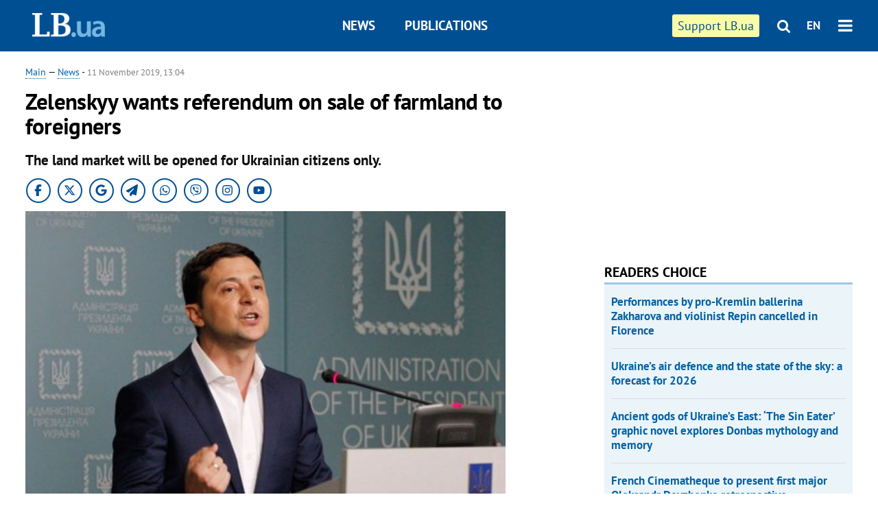

--- FILE ---
content_type: text/html; charset=utf-8
request_url: https://en.lb.ua/news/2019/11/11/8093_zelenskyy_wants_referendum_sale.html
body_size: 7195
content:
<!DOCTYPE html>
<html>
<head>

	<meta http-equiv="content-type" content="text/html;charset=utf-8">
	<title>Zelenskyy wants referendum on sale of farmland to foreigners</title>
	<meta name="keywords" content="land reform,Volodymyr Zelenskyy">
	<meta name="description" content="The land market will be opened for Ukrainian citizens only.">
	    <link rel="canonical" href="https://en.lb.ua/news/2019/11/11/8093_zelenskyy_wants_referendum_sale.html" />
    	
    <meta name="format-detection" content="telephone=no">

            <link rel="dns-prefetch" href="//i.lb.ua">
    <link rel="dns-prefetch" href="//www.facebook.com">
    <link rel="dns-prefetch" href="//www.googletagservices.com">
    <link rel="dns-prefetch" href="//googleads.g.doubleclick.net">
    <link rel="dns-prefetch" href="//pagead2.googlesyndication.com">

    <link rel="preload" href="/media/217/news/fonts/ptsans.woff2" as="font" type="font/woff2" crossorigin>
    <link rel="preload" href="/media/217/news/fonts/ptsansb.woff2" as="font" type="font/woff2" crossorigin>
    <link rel="preload" href="/media/217/news/fonts/icons.woff2" as="font" type="font/woff2" crossorigin>

    <link rel="preload" href="/media/217/news/css/style.css" type="text/css" as="style" onload="this.onload=null;this.rel='stylesheet'">

    <link rel="preload" href="/media/217/news/js/jquery-3.1.1.min.js" as="script">
    <link rel="preload" href="/media/217/news/js/common.js" as="script">
    <link rel="preload" href="//pagead2.googlesyndication.com/pagead/js/adsbygoogle.js" as="script">
        <link rel="preload" href="/media/217/news/css/social-likes.css" type="text/css" as="style" onload="this.onload=null;this.rel='stylesheet'">

		<link rel="alternate" type="application/rss+xml" title="LB.ua RSS" href="https://lb.ua/export/rss.xml">
	
	<!-- facebook -->
			<meta property="fb:app_id" content="147594101940225">
	<meta property="fb:admins" content="100001550293023">
	<meta property="og:site_name" content="LB.ua">
    <meta name="twitter:site" content="@lb_ua">
	    <meta name="RESOURCE-TYPE" content="DOCUMENT" />
    <meta name="DISTRIBUTION" content="GLOBAL" />

	<meta property="og:url" content="https://en.lb.ua/news/2019/11/11/8093_zelenskyy_wants_referendum_sale.html"/>
    <meta property="og:type" content="article"/>
	<meta property="og:title" content="Zelenskyy wants referendum on sale of farmland to foreigners"/>
	<meta property="og:description" content="The land market will be opened for Ukrainian citizens only." />

    <meta name="twitter:title" content="Zelenskyy wants referendum on sale of farmland to foreigners" />
    <meta name="twitter:description" content="The land market will be opened for Ukrainian citizens only." />

	            <meta property="og:image" content="https://i.lb.ua/english/114/10/5dc9a312b0d84.jpeg"/>
    <meta property="og:image:width" content="480"/>
    <meta property="og:image:height" content="320"/>
    <meta property="og:image:secure_url" content="https://i.lb.ua/english/114/10/5dc9a312b0d84.jpeg"/>
    <meta property="og:image:width" content="480"/>
    <meta property="og:image:height" content="320"/>
    <meta property="og:image" content="https://i.lb.ua/english/114/10/5dc9a312b0d84_200_130.jpeg"/>
    <meta property="og:image:width" content="200"/>
    <meta property="og:image:height" content="130"/>

    <meta name="twitter:image" content="https://i.lb.ua/english/114/10/5dc9a312b0d84.jpeg" />
    <meta name="twitter:card" content="summary_large_image">
        	
        
    <meta name="viewport" content="width=device-width,initial-scale=1,user-scalable=yes">

	<!-- CSS -->
	        <link rel="stylesheet" href="/media/217/news/css/style.css">
    <link rel="shortcut icon" type="image/x-icon" href="/favicon.ico">
        <link rel="stylesheet" href="/media/217/news/css/social-likes.css">

	    <script src="/media/217/news/js/jquery-3.1.1.min.js"></script>
        <script async src="/media/217/news/js/common.js"></script>
		
        <script async src="https://securepubads.g.doubleclick.net/tag/js/gpt.js"></script>
    <script>
        window.googletag = window.googletag || {cmd: []};
    </script>
    
        <script async src="https://pagead2.googlesyndication.com/pagead/js/adsbygoogle.js"></script>
    <script>
    (adsbygoogle = window.adsbygoogle || []).push({
          google_ad_client: "ca-pub-6096932064585080",
          enable_page_level_ads: true });
    </script>
    
        <script type="application/ld+json">
    {
        "@context": "https://schema.org",
        "@type": "NewsArticle",
        "mainEntityOfPage": {
            "@type": "WebPage",
            "@id": "https://en.lb.ua/news/2019/11/11/8093_zelenskyy_wants_referendum_sale.html"
        },
        "headline": "Zelenskyy wants referendum on sale of farmland to foreigners",
                "image": [
            "https://i.lb.ua/english/114/10/5dc9a312b0d84.jpeg"
        ],
                "datePublished": "2019-11-11T13:04:00+02:00",
        "dateModified": "2022-03-10T12:50:00+02:00",
                "publisher": {
            "@type": "Organization",
            "name": "LB.ua",
            "alternateName": "Лівий берег",
            "logo": {
                "@type": "ImageObject",
                "url": "https://lb.ua/media/news/img/logo/logo.white.png"
            }
        }
    }
    </script>
</head>


<body >


<header class="site-header">
	<div class="layout">
	<div class="layout-wrapper clearfix">
        <nav class="header">
            <div class="logo logo-eng"><a href="https://en.lb.ua"></a></div>
            <ul class="nav-menu nav-menu-right">
                <li class="nav-item nav-item-donate"><a href="https://en.lb.ua/news/2022/03/04/10185_need_your_support_.html" target="_blank"><span>Support&nbspLB.ua</span></a></li>


                                
                
                                <li class="nav-item nav-item-search hide-on-phone"><a href="#header-search" data-toggle="collapse" aria-expanded="false" aria-controls="header-search"><span class="icons icon-search" ></span></a></li>
                
                <li class="nav-item nav-item-lang dropdown"><a href="javascript:void(0);" data-toggle="dropdown" type="button">EN</a>
    <ul class="dropdown-menu dropdown-lang">
        <li class="border"><a href="//lb.ua" alt="українська">УКР</a></li>
    </ul>
</li>

				<li class="nav-item nav-item-menu dropdown"><a a href="javascript:void(0);" onclick="return false;" type="button" data-toggle="dropdown"><span class="icons icon-bars"/></a>
    <div class="dropdown-menu dropdown-right">
        <div class="dropdown-flex">
            <ul class="dropdown-flex-box">
                <li><a href="/newsfeed">News</a></li>
                <li><a href="/analytics">Publications</a></li>
                <li><a href="/author">Authors</a></li>
                <li><a href="/archive">Archive</a></li>
            </ul>
        </div>
        <div class="nav-item-menu-icons" style="min-width: 240px;">
            <a rel="nofollow" target="_blank" href="https://www.facebook.com/%D0%9B%D1%96%D0%B2%D0%B8%D0%B9-%D0%91%D0%B5%D1%80%D0%B5%D0%B3-LBUA-111382865585059"><span class="icons icon-facebook"/></a>
            <a rel="nofollow" target="_blank" href="https://twitter.com/lb_ua"><span class="icons icon-twitter"/></a>
            <a rel="nofollow" href="https://lb.ua/rss/eng/rss.xml"><span class="icons icon-rss"/></a>
            <a rel="nofollow" href="#header-search" data-toggle="collapse" aria-expanded="false" aria-controls="header-search"><span class="icons icon-search"/></a>
        <!-- <a rel="nofollow" target="_blank" href="https://vk.com/lb_ua"><span class="icons icon-vk"/></a> -->
        </div>
    </div>
</li>
            </ul>

            <ul class="nav-menu nav-menu-main">
    <li class=""><a href="/newsfeed">News</a></li>
    <li class="nav-item-analytics"><a href="/analytics">Publications</a></li>
    
</ul>

    		
        </nav>
	</div>
	</div>

        <div class="collapse" id="header-search">
    <div class="layout">
        <div class="layout-wrapper">
            <form class="search-form" action="/search">
                <input class="search-txt" type="text" name="q" placeholder="Search phrase"/>
                <button class="search-btn" type="submit"><span class="icons icon-search"></span></button>
            </form>
        </div>
    </div>
    </div>
    
    	<div class="sub-menu">
	<div class="layout">
		<div class="layout-wrapper">
			<ul class="nav-links">
						    				    			    						</ul>
		</div>
	</div>
	</div>
    
</header>

    
<div class="site-content layout layout-material">

        <div class="layout-wrapper clearfix">

        
		<div class="col-content ">
		    <div class="col-content-wrapper clearfix">

            <article class="material" itemscope itemtype="https://schema.org/NewsArticle">
    	
	<div class="header">
		<div class="date">
            <a href="https://en.lb.ua">Main</a> &mdash;
<a href="/newsfeed">News</a> -
                        <time class="time" pubdate itemprop="datePublished" datetime="2019-11-11T13:04:00Z">11 November 2019, 13:04</time>                        <meta itemprop="dateModified" content="2022-03-10"/>
		</div>

        
                <h1 itemprop="headline">Zelenskyy wants referendum on sale of farmland to foreigners
                    </h1>
        
		

                <div class="material-h2" itemprop="description"><p>The land market will be opened for Ukrainian citizens only.</p></div>
        
                                            <meta itemprop="author" content="LB.ua">                        	</div>

        <div class="social_items">
<a class="social_item" target="_blank" href="https://www.facebook.com/%D0%9B%D1%96%D0%B2%D0%B8%D0%B9-%D0%91%D0%B5%D1%80%D0%B5%D0%B3-LBUA-111382865585059"><img alt="Facebook" src="/media/217/news/img/social/svg/ico_facebook.svg"></a>
<a class="social_item" target="_blank" href="https://x.com/lb_ua"><img alt="X" src="/media/217/news/img/social/svg/ico_x.svg"></a>
<a class="social_item" target="_blank" href="https://news.google.com/publications/CAAiEDV6tMkld_qrUyPPCI79mAIqFAgKIhA1erTJJXf6q1MjzwiO_ZgC?hl=uk&gl=UA&ceid=UA:uk"><img alt="Google news" src="/media/217/news/img/social/svg/ico_google.svg"></a>
<a class="social_item telegram" target="_blank" href="https://t.me/lbua_official"><img alt="Telegram" src="/media/217/news/img/social/svg/ico_telegram.svg"></a>
<a class="social_item whatsapp" target="_blank" href="https://whatsapp.com/channel/0029VauDSICJkK76e3PmZQ01"><img alt="Whatsapp" src="/media/217/news/img/social/svg/ico_whatsapp.svg"></a>
<a class="social_item" target="_blank" href="https://invite.viber.com/?g2=AQBYUdAHMR2JGFPjD6YZwS8PNwrijYiZxSPxC14PhuVSJIguvtO7rDHybnkn%2BiSu"><img alt="Viber" src="/media/217/news/img/social/svg/ico_viber.svg"></a>
<a class="social_item" target="_blank" href="https://www.instagram.com/lb.ua_official?igsh=MmozYmEycGlta3Vh"><img alt="Instagram" src="/media/217/news/img/social/svg/ico_instagram.svg"></a>
<a class="social_item" target="_blank" href="https://www.youtube.com/@lblive1902"><img alt="Youtube" src="/media/217/news/img/social/svg/ico_youtube.svg"></a>
</div>
	
		<div class="image" itemprop="image" itemscope itemtype="https://schema.org/ImageObject" data-ad-ignore="true">
		<img loading="lazy" src="https://i.lb.ua/english/114/10/5dc9a312b0d84.jpeg" alt="Zelenskyy wants referendum on sale of farmland to foreigners" >
        <meta itemprop="width" content="480" />
        <meta itemprop="height" content="320" />
        <meta itemprop="url" content="https://i.lb.ua/english/114/10/5dc9a312b0d84.jpeg" />
				<div class="author">Photo: The president's press service</div>	</div>
	
	
	

	
        <div itemprop="articleBody"><p class="MsoNormal">President&nbsp;Volodymyr Zelenskyy has&nbsp;said that the issue of the sale of agricultural land will be put up to an all-Ukrainian referendum.</p>
<p class="MsoNormal">"Soon, parliament will consider the introduction of the land market. There have been manipulations over the issue over the past 20 years. Old politicians scared ordinary people,
planted a number of myths in their heads and convinced them that this should not be done. But Are you not surprised that the old politicians began to take care of the people? Or maybe it is a
different story? Maybe they are lobbying someone’s interests," Zelenskyy said in a video address released on 11 November.</p>
<p class="MsoNormal">According to him, it was decided that between the first and second readings the draft law on the land market will be amended to say that only Ukrainian citizens and companies
founded exclusively by Ukrainian citizens will have the right to sell and buy land.</p>
<p class="MsoNormal">"Foreigners and companies some of whose founders are foreigners will have the right to buy Ukrainian land only if the people of Ukraine give their consent to this at an
all-Ukrainian referendum," Zelenskyy said.</p>
<p class="MsoNormal">The law on referenda has yet to be adopted by parliament.</p>
<p class="MsoNormal">On 25 September, the government sent bill No 2178 on the circulation of agricultural land to parliament.&nbsp;It provides for the lifting of the ban on the alienation of
agricultural land of all forms of ownership after 1 October 2020.</p>
<p class="MsoNormal">Soon it was dropped in favour of&nbsp;bill No. 2178-10, which bans the sale of land to foreigners until 2024. The only exception will be made for those foreign citizens who have
worked on the land for more than three years and paid taxes to the Ukrainian budget.</p></div>
    

	

	
	

    

            

            

    
            

    <div class="hidden" itemprop="publisher" itemscope itemtype="https://schema.org/Organization">
        <meta itemprop="name" content="LB.ua" />
        <div class="hidden" itemprop="logo" itemscope itemtype="https://schema.org/ImageObject">
            <meta itemprop="url" content="https://lb.ua/media/news/img/logo/logo.png" />
        </div>
    </div>
    <meta itemscope itemprop="mainEntityOfPage" itemType="https://schema.org/WebPage" itemid="https://en.lb.ua/news/2019/11/11/8093_zelenskyy_wants_referendum_sale.html" />


    <noindex>
        <div class="block read-social">
    </div>
            
            
        
    
                    </noindex>

    
    


                <div class="block sources thin-link" itemprop="keywords"><span>Tags: </span><a href="/tag/682_volodymyr_zelenskyy" rel="tag">Volodymyr Zelenskyy</a></div>
        

            </article>



<div class="material-related">
    
                        
                    <div class="block related-news news-by-theme">

<ul class="feed">
    <li class="">
        <div class="time"><time datetime="2026-01-09T10:39:00Z">
    09 January, 10:39
    </time></div>
        <a href="https://en.lb.ua/news/2026/01/09/37352_zelenskyy_confirms_russias_use.html">Zelenskyy confirms Russia’s use of Oreshnik missile in overnight attack
</a>
    </li>
    <li class="">
        <div class="time"><time datetime="2026-01-05T10:49:00Z">
    05 January, 10:49
    </time></div>
        <a href="https://en.lb.ua/news/2026/01/05/37336_sources_sbu_head_vasyl_malyuk.html"><span class="ico-text">EXCLUSIVE</span>Sources: SBU head Vasyl Malyuk agrees to resign, may remain in the service
</a>
    </li>
    <li class="">
        <div class="time"><time datetime="2026-01-02T23:10:00Z">
    02 January, 23:10
    </time></div>
        <a href="https://en.lb.ua/news/2026/01/02/37338_major_reboot_how_why_budanov.html">A major reboot: how and why Budanov became head of the Presidential Office
</a>
    </li>
</ul>
</div>
                

<noindex>
    
    
                            <section class="block related-news related-by-rubric">
<div class="caption no-margin">Read also</div>
<ul class="lenta lenta-simple">
    <li class="item-news  important">    <time datetime="2019-11-11T23:25:00Z">
    11 November 2019, 23:25
    </time>
        <div class="title"><a href="https://en.lb.ua/news/2019/11/11/8097_seven_ukrainian_bankers_detained.html">Seven Ukrainian bankers detained on suspicion of loan misuse
</a></div>
</li>

    <li class="item-news  important">    <time datetime="2019-11-11T18:46:00Z">
    11 November 2019, 18:46
    </time>
        <div class="title"><a href="https://en.lb.ua/news/2019/11/11/8094_gen_marchenko_arrested_body_armour.html">Gen Marchenko arrested in body armour case
</a></div>
</li>

    <li class="item-news  ">    <time datetime="2019-11-11T18:07:00Z">
    11 November 2019, 18:07
    </time>
        <div class="title"><a href="https://en.lb.ua/news/2019/11/11/8095_ukrainians_trust_army_volunteers.html">Ukrainians trust army, volunteers, president, church – poll
</a></div>
</li>

    <li class="item-news  important">    <time datetime="2019-11-11T16:23:00Z">
    11 November 2019, 16:23
    </time>
        <div class="title"><a href="https://en.lb.ua/news/2019/11/11/8096_disengagement_near_petrivske.html">Disengagement near Petrivske complete – JFO HQ
</a></div>
</li>

    <li class="item-article ">    <time datetime="2019-11-10T22:06:00Z">
    10 November 2019, 22:06
    </time>
    <div class="author">    Oleg Bazar            </div>    <div class="title"><a href="https://en.lb.ua/news/2019/11/10/8092_three_sticks.html">Three sticks for an intermediary. Team Ze plans to purge the media space
</a></div>
</li>

    <li class="item-news  important">    <time datetime="2019-11-10T16:20:00Z">
    10 November 2019, 16:20
    </time>
        <div class="title"><a href="https://en.lb.ua/news/2019/11/10/8091_ukrainian_consul_stands_surety.html">Ukrainian consul stands surety for war veteran detained in Poland
</a></div>
</li>

    <li class="item-news  important">    <time datetime="2019-11-10T13:53:00Z">
    10 November 2019, 13:53
    </time>
        <div class="title"><a href="https://en.lb.ua/news/2019/11/10/8090_propresidential_party_elects_new.html"><span class="ico-text">Exclusive, Photo</span>Pro-presidential party elects new head
</a></div>
</li>

    <li class="item-article ">    <time datetime="2019-11-09T19:10:00Z">
    09 November 2019, 19:10
    </time>
    <div class="author">    Yevhen Kurmashov            </div>    <div class="title"><a href="https://en.lb.ua/news/2019/11/09/8089_capital_formula_klitschko_yermak.html">Capital formula: Klitschko, Yermak, Bohdan and win-win
</a></div>
</li>

    <li class="item-news  important">    <time datetime="2019-11-09T17:54:00Z">
    09 November 2019, 17:54
    </time>
        <div class="title"><a href="https://en.lb.ua/news/2019/11/09/8087_unaunso_deputy_head_detained.html">UNA-UNSO deputy head detained in Poland on Russia's request
</a></div>
</li>

    <li class="item-news  important">    <time datetime="2019-11-09T16:59:00Z">
    09 November 2019, 16:59
    </time>
        <div class="title"><a href="https://en.lb.ua/news/2019/11/09/8088_zelenskyy_orders_cabinet_develop.html">Zelenskyy orders cabinet to develop news standards
</a></div>
</li>

    <li class="item-news  important">    <time datetime="2019-11-08T17:49:00Z">
    08 November 2019, 17:49
    </time>
        <div class="title"><a href="https://en.lb.ua/news/2019/11/08/8084_un_court_says_has_jurisdiction.html">UN court says it has jurisdiction in Ukraine-Russia case
</a></div>
</li>

    <li class="item-news  important">    <time datetime="2019-11-08T15:05:00Z">
    08 November 2019, 15:05
    </time>
        <div class="title"><a href="https://en.lb.ua/news/2019/11/08/8085_militants_disrupt_disengagement.html">Militants disrupt disengagement near Petrivske
</a></div>
</li>

    <li class="item-news  ">    <time datetime="2019-11-08T14:34:00Z">
    08 November 2019, 14:34
    </time>
        <div class="title"><a href="https://en.lb.ua/news/2019/11/08/8083_dnipropetrovsk_regional_council.html">Dnipropetrovsk regional council elects new head
</a></div>
</li>

    <li class="item-news  important">    <time datetime="2019-11-08T14:15:00Z">
    08 November 2019, 14:15
    </time>
        <div class="title"><a href="https://en.lb.ua/news/2019/11/08/8086_ukrainian_soldier_wounded_donbas.html">Ukrainian soldier wounded in Donbas dies
</a></div>
</li>

    <li class="item-news  ">    <time datetime="2019-11-07T19:10:00Z">
    07 November 2019, 19:10
    </time>
        <div class="title"><a href="https://en.lb.ua/news/2019/11/07/8081_zelenskyy_information_war_used.html">Zelenskyy: Information war used to be against Russian media, now it is inside Ukraine
</a></div>
</li>

</ul>
</section>
 
                

    </noindex>
</div>


<noindex>
<div class="float_container_t0 hidden"></div>
<div class="float_container_t2 hidden"></div>
</noindex>

	    	</div>

        		</div>

		<aside class="col-right">
        	
			    

    

    <section class="adv-banner-3">
<!-- Content.300x250 -->
<ins class="adsbygoogle"
     style="display:inline-block;width:300px;height:250px"
     data-ad-client="ca-pub-6096932064585080"
     data-ad-slot="4143330288"></ins>
<script>
(adsbygoogle = window.adsbygoogle || []).push({});
</script></section>

    
    	
        <section class="section-popular have-background hide-on-phone">
<div class="caption">Readers choice</div>
    <ul class="feed background">
        <li>
        <a href="">
            
            Performances by pro-Kremlin ballerina Zakharova and violinist Repin cancelled in Florence

        </a>
    </li>
        <li>
        <a href="">
            
            Ukraine’s air defence and the state of the sky: a forecast for 2026

        </a>
    </li>
        <li>
        <a href="">
            
            Ancient gods of Ukraine’s East: ‘The Sin Eater’ graphic novel explores Donbas mythology and memory

        </a>
    </li>
        <li>
        <a href="">
            
            French Cinematheque to present first major Oleksandr Dovzhenko retrospective

        </a>
    </li>
        <li>
        <a href="">
            
            Pro-Putin violinist Vadim Repin plans performance in Germany ahead of the anniversary of Russia’s full-scale invasion

        </a>
    </li>
        <li>
        <a href="">
            
            Switzerland cancels screening of Russia Today propaganda film on Revolution of Dignity

        </a>
    </li>
        <li>
        <a href="">
            
            Victoria Amelina book wins Moore Prize for Human Rights Writing 2025

        </a>
    </li>
    </ul>
    
</section>

    <section class="adv-block">
<div class="adv-banner-4 sticked hide-on-tablet hide-on-phone">
<div class="adv-caption">Реклама</div>
<!-- Index.300x600 -->
<ins class="adsbygoogle"
     style="display:inline-block;width:300px;height:600px"
     data-ad-client="ca-pub-6096932064585080"
     data-ad-slot="8605697088"></ins>
<script>
(adsbygoogle = window.adsbygoogle || []).push({});
</script></div>
</section>
	    

			</aside>

	</div>
    
</div>


<footer class="site-footer">
	<div class="layout">
<div class="layout-wrapper clearfix">
	<a class="scroll-top" href="#"></a>
	<div class="footer-links">
		<ul>
			
            <li><a href="/about">About us</a></li>
            <li><a href="https://lb.ua/reklama">Advertising</a></li>
            <li><a href="">Ивенты</a></li>
            <li><a href="/about/contacts">Editorial</a></li>
            <li><a href="/about/standards">Standards and Policies</a></li>
			<li><a href="/about/terms">User agreement</a></li>
		</ul>
	</div>

	<div class="about">
                <p>LB.ua must be linked directly in case of full or partial reproduction of materials. No materials containing links to the Ukrainian News agency or the Ukrainian Photo Group may be re-printed, copied, reproduced or used in any other way</p>
        <p>Materials posted on the site with the label "Advertisement" / "Company News" / "Press Release" / "Promoted" are advertising and are published on the rights of advertising. , however, the editors participate in the preparation of this content and share the opinions expressed in these materials.</p>
        <p>The editors are not responsible for the facts and value judgments published in advertising materials. According to Ukrainian legislation, the advertiser is responsible for the content of advertising.</p>
        <p>The International Renaissance Foundation provides institutional support to the editorial office of LB.UA within the framework of the "Social Capital" program. Materials produced in the framework of support reflect the position of the authors and do not necessarily coincide with the position of the International Renaissance Foundation.</p>
        <p>Online Media Entity; Media ID - R40-05097</p>
            </div>
	<div class="counters">
                <span><a rel="nofollow" href="http://depositphotos.com/?utm_source=LB&amp;utm_medium=footer&amp;utm_campaign=UA-brand"><img loading="lazy" src="/media/217/news/img/icos/deposit2.png" alt="DepositPhotos" width="143" height="33"></a></span>
        <span><a rel="nofollow" href="http://irf.ua"><img loading="lazy" src="/media/217/news/img/icos/irf.png" alt="IRF" width="105" height="33"></a></span>
        <span><a rel="nofollow" href="https://serpstat.com/uk/"><img loading="lazy" src="/media/217/news/img/icos/serpstat.svg" alt="Serpstat" width="140" height="33""></a></span>
        		    		<!-- Google tag (gtag.js) -->
<script async src="https://www.googletagmanager.com/gtag/js?id=G-SQPB7DNKSQ"></script>
<script>
  window.dataLayer = window.dataLayer || [];
  function gtag(){dataLayer.push(arguments);}
  gtag('js', new Date());

  gtag('config', 'G-SQPB7DNKSQ');
</script>
			</div>
</div>
</div>


<div class="overlay" id="overlay"></div>


<div id="popup_mistake" class="popup do-mistake" url="/core/orphus/">
	<div class="caption">Error found! <div class="close"></div></div>
	<div class="title">Mistake in text:</div>
	<div class="text-w-mistake"></div>
	<div>It is wrong because:</div>
	<textarea></textarea>
	<br style="clear: both;" />
	<a class="button" name="send" href="#">Send</a>
	<a class="no-mistake" name="close" href="#">Oops, not an error!</a>
</div>


<div id="act-login" class="popup do-login">

</div>

</footer>



</body>

<!-- eng.vm1.gg2.lb.ua :: 2026-01-19 17:51:04 -->
</html>

--- FILE ---
content_type: text/html; charset=utf-8
request_url: https://www.google.com/recaptcha/api2/aframe
body_size: 269
content:
<!DOCTYPE HTML><html><head><meta http-equiv="content-type" content="text/html; charset=UTF-8"></head><body><script nonce="G7O8JVtoZvWN516YqQgUiw">/** Anti-fraud and anti-abuse applications only. See google.com/recaptcha */ try{var clients={'sodar':'https://pagead2.googlesyndication.com/pagead/sodar?'};window.addEventListener("message",function(a){try{if(a.source===window.parent){var b=JSON.parse(a.data);var c=clients[b['id']];if(c){var d=document.createElement('img');d.src=c+b['params']+'&rc='+(localStorage.getItem("rc::a")?sessionStorage.getItem("rc::b"):"");window.document.body.appendChild(d);sessionStorage.setItem("rc::e",parseInt(sessionStorage.getItem("rc::e")||0)+1);localStorage.setItem("rc::h",'1768837868592');}}}catch(b){}});window.parent.postMessage("_grecaptcha_ready", "*");}catch(b){}</script></body></html>

--- FILE ---
content_type: application/javascript; charset=utf-8
request_url: https://fundingchoicesmessages.google.com/f/AGSKWxV6mnyrc9bsMfJUjgHK2oHBJEbgSe8Vtf1LvUH-drW5d_jGZm4XqKmIXqFq2_jwBCKAbLQTHHMjjH14uiiD28Mmbj1Th8TV2ZE8HMoLLEK_1r7gRNnUOQMA-Nk-xXtg-JJSoj0S8htyTRvqjkZR7f5R2T0mmKIfS4Pn1JNzLXyhfvghR_6MHdnPmel6/_/img/ad./adsservice./spac_adx.-us/ads//adv/sprintf-
body_size: -1290
content:
window['4053aeb3-f501-44ee-81c9-1cfaa6df3bf7'] = true;

--- FILE ---
content_type: image/svg+xml
request_url: https://en.lb.ua/media/217/news/img/social/svg/ico_facebook.svg
body_size: 56
content:
<svg xmlns="http://www.w3.org/2000/svg" viewBox="0 0 320 512"><defs><style>.social-svg{fill:#004f93;}</style></defs><path class="social-svg" d="M80 299.3V512H196V299.3h86.5l18-97.8H196V166.9c0-51.7 20.3-71.5 72.7-71.5c16.3 0 29.4 .4 37 1.2V7.9C291.4 4 256.4 0 236.2 0C129.3 0 80 50.5 80 159.4v42.1H14v97.8H80z"/></svg>


--- FILE ---
content_type: application/javascript; charset=utf-8
request_url: https://fundingchoicesmessages.google.com/f/AGSKWxVom6CCpPzWul_E1ui4xAANWa0muQYY5prHJG2xsw-N8ibc4Sopur-mP4dYvV0PQVqVMhyrno0mSI5VlP-wz_C6OKNDlOjnvlD68ZgDYytPuHEywOVOu5MYvGXy1zTsTfFfsmo-gw==?fccs=W251bGwsbnVsbCxudWxsLG51bGwsbnVsbCxudWxsLFsxNzY4ODM3ODY3LDc4MjAwMDAwMF0sbnVsbCxudWxsLG51bGwsW251bGwsWzddXSwiaHR0cHM6Ly9lbi5sYi51YS9uZXdzLzIwMTkvMTEvMTEvODA5M196ZWxlbnNreXlfd2FudHNfcmVmZXJlbmR1bV9zYWxlLmh0bWwiLG51bGwsW1s4LCJNOWxrelVhWkRzZyJdLFs5LCJlbi1VUyJdLFsxOSwiMiJdLFsxNywiWzBdIl0sWzI0LCIiXSxbMjksImZhbHNlIl1dXQ
body_size: -215
content:
if (typeof __googlefc.fcKernelManager.run === 'function') {"use strict";this.default_ContributorServingResponseClientJs=this.default_ContributorServingResponseClientJs||{};(function(_){var window=this;
try{
var OH=function(a){this.A=_.t(a)};_.u(OH,_.J);var PH=_.Zc(OH);var QH=function(a,b,c){this.B=a;this.params=b;this.j=c;this.l=_.F(this.params,4);this.o=new _.bh(this.B.document,_.O(this.params,3),new _.Og(_.Ok(this.j)))};QH.prototype.run=function(){if(_.P(this.params,10)){var a=this.o;var b=_.ch(a);b=_.Jd(b,4);_.gh(a,b)}a=_.Pk(this.j)?_.Xd(_.Pk(this.j)):new _.Zd;_.$d(a,9);_.F(a,4)!==1&&_.H(a,4,this.l===2||this.l===3?1:2);_.Dg(this.params,5)&&(b=_.O(this.params,5),_.fg(a,6,b));return a};var RH=function(){};RH.prototype.run=function(a,b){var c,d;return _.v(function(e){c=PH(b);d=(new QH(a,c,_.A(c,_.Nk,2))).run();return e.return({ia:_.L(d)})})};_.Rk(8,new RH);
}catch(e){_._DumpException(e)}
}).call(this,this.default_ContributorServingResponseClientJs);
// Google Inc.

//# sourceURL=/_/mss/boq-content-ads-contributor/_/js/k=boq-content-ads-contributor.ContributorServingResponseClientJs.en_US.M9lkzUaZDsg.es5.O/d=1/exm=kernel_loader,loader_js_executable/ed=1/rs=AJlcJMzanTQvnnVdXXtZinnKRQ21NfsPog/m=web_iab_tcf_v2_signal_executable
__googlefc.fcKernelManager.run('\x5b\x5b\x5b8,\x22\x5bnull,\x5b\x5bnull,null,null,\\\x22https:\/\/fundingchoicesmessages.google.com\/f\/AGSKWxWOA3TjAe4o8-uWynElHB1WBVj5OqA8lKUPfNqDsvOXPEbMpAk5XZeI1ujj_U7knAdV4gxp9HaO8KM-tClBVE6iczNGx7QHzXuxEZEIGJQqMqVGK6RoZc2QgQHawdJEWnG04s-ULw\\\\u003d\\\\u003d\\\x22\x5d,null,null,\x5bnull,null,null,\\\x22https:\/\/fundingchoicesmessages.google.com\/el\/AGSKWxXU3Nqn_SdbJK6WwrLKtQnWU_sBs9TlPmWPeDxGEA4XGB_uelOJt_yJAvgrczUF2YnVEFyuvtvkXXW7i8Lw_ZUk42-6BsP-tp0L1-FAZPGbcPr-xPt7AHXo5Cge5C5Dg8mF16TWhg\\\\u003d\\\\u003d\\\x22\x5d,null,\x5bnull,\x5b7\x5d\x5d\x5d,\\\x22lb.ua\\\x22,1,\\\x22en\\\x22,null,null,null,null,1\x5d\x22\x5d\x5d,\x5bnull,null,null,\x22https:\/\/fundingchoicesmessages.google.com\/f\/AGSKWxXkFf6HT0mYA7qvCC9riKmnQjKAMyY_xIsdb_-ALF8slDtwTNn-BqEOSDkbS4ktvcNIi7tTKMNvBN8R-es2q4qwQ7-gdDj9rvLvHxCmC_oay4_g6eBI1-Ys6ioW7gnTMDXWd6_Ixw\\u003d\\u003d\x22\x5d\x5d');}